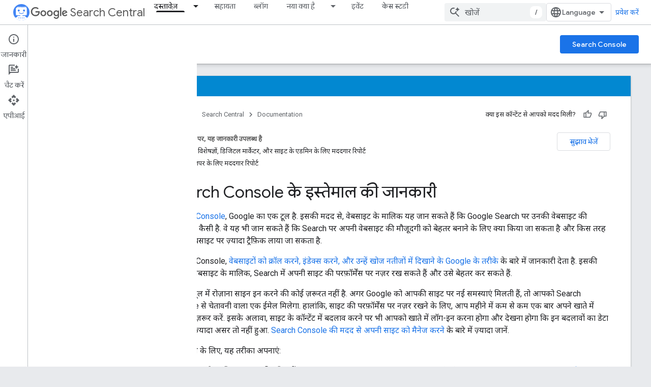

--- FILE ---
content_type: text/html; charset=UTF-8
request_url: https://feedback-pa.clients6.google.com/static/proxy.html?usegapi=1&jsh=m%3B%2F_%2Fscs%2Fabc-static%2F_%2Fjs%2Fk%3Dgapi.lb.en.2kN9-TZiXrM.O%2Fd%3D1%2Frs%3DAHpOoo_B4hu0FeWRuWHfxnZ3V0WubwN7Qw%2Fm%3D__features__
body_size: 77
content:
<!DOCTYPE html>
<html>
<head>
<title></title>
<meta http-equiv="X-UA-Compatible" content="IE=edge" />
<script type="text/javascript" nonce="qjFfgZwr9pgiM1BYnBhm8g">
  window['startup'] = function() {
    googleapis.server.init();
  };
</script>
<script type="text/javascript"
  src="https://apis.google.com/js/googleapis.proxy.js?onload=startup" async
  defer nonce="qjFfgZwr9pgiM1BYnBhm8g"></script>
</head>
<body>
</body>
</html>


--- FILE ---
content_type: text/javascript
request_url: https://www.gstatic.com/devrel-devsite/prod/v6dcfc5a6ab74baade852b535c8a876ff20ade102b870fd5f49da5da2dbf570bd/developers/js/devsite_devsite_snackbar_module__hi.js
body_size: -867
content:
(function(_ds){var window=this;var nRa=function(){return(0,_ds.O)('<div class="devsite-snackbar-snack" type="loading" role="alert"><div class="devsite-snackbar-inner"><div class="devsite-snackbar-message">\u0932\u094b\u0921 \u0939\u094b \u0930\u0939\u093e \u0939\u0948</div><div class="devsite-snackbar-action"><devsite-spinner single-color="#ffffff"></devsite-spinner></div></div></div>')},oRa=function(){return(0,_ds.O)('<div class="devsite-snackbar-snack" type="signin-state-changed" role="alert"><div class="devsite-snackbar-inner"><div class="devsite-snackbar-message">\u0906\u092a\u0915\u0940 \u0938\u093e\u0907\u0928 \u0907\u0928 \u0938\u094d\u0925\u093f\u0924\u093f \u092c\u0926\u0932 \u0917\u0908 \u0939\u0948.</div><button class="devsite-snackbar-action devsite-snackbar-action--reload">\u092b\u093f\u0930 \u0938\u0947 \u0932\u094b\u0921 \u0915\u0930\u0947\u0902</button><button class="devsite-snackbar-action devsite-snackbar-action--dismiss">\u0920\u0940\u0915 \u0939\u0948</button></div></div>')},
pRa=function(){return(0,_ds.O)('<div class="devsite-snackbar-snack" type="refresh" role="alert"><div class="devsite-snackbar-inner"><div class="devsite-snackbar-message">\u0928\u092f\u093e \u0935\u0930\u094d\u0936\u0928 \u0909\u092a\u0932\u092c\u094d\u0927 \u0939\u0948</div><button class="devsite-snackbar-action">\u0930\u0940\u095e\u094d\u0930\u0947\u0936 \u0915\u0930\u0947\u0902</button></div></div>')},qRa=function(){return(0,_ds.O)('<div class="devsite-snackbar-snack" type="error" role="alert"><div class="devsite-snackbar-inner"><div class="devsite-snackbar-message">\u0915\u094b\u0908 \u0917\u095c\u092c\u095c\u0940 \u0939\u0941\u0908. \u0915\u0943\u092a\u092f\u093e \u092b\u093f\u0930 \u0938\u0947 \u0915\u094b\u0936\u093f\u0936 \u0915\u0930\u0947\u0902.</div><button class="devsite-snackbar-action">\u092b\u093f\u0930 \u0938\u0947 \u0915\u094b\u0936\u093f\u0936 \u0915\u0930\u0947\u0902</button></div></div>')},
rRa=function(){return(0,_ds.O)('<div class="devsite-snackbar-snack" type="copied-to-clipboard" role="alert"><div class="devsite-snackbar-inner"><div class="devsite-snackbar-message">\u0915\u094d\u0932\u093f\u092a\u092c\u094b\u0930\u094d\u0921 \u092a\u0930 \u0915\u0949\u092a\u0940 \u0915\u093f\u092f\u093e \u0917\u092f\u093e</div></div></div>')},sRa=function(){return(0,_ds.O)('<div class="devsite-snackbar-snack" type="support-attachment-error" role="alert"><div class="devsite-snackbar-inner"><div class="devsite-snackbar-message">\u092f\u0939 \u095e\u093e\u0907\u0932 \u092a\u094d\u0930\u0915\u093e\u0930 \u0907\u0938\u0915\u0947 \u0938\u093e\u0925 \u0915\u093e\u092e \u0928\u0939\u0940\u0902 \u0915\u0930\u0924\u093e.</div><button class="devsite-snackbar-action">\u0920\u0940\u0915 \u0939\u0948</button></div></div>')},
tRa=function(a){const b=a.message,c=a.link,d=a.mL;a='<div class="devsite-snackbar-snack" type="'+_ds.S(a.dO)+'" role="alert"><div class="devsite-snackbar-inner"><div class="devsite-snackbar-message">'+_ds.R(b)+'</div><button class="devsite-snackbar-action">';a=a+'\u0928\u0939\u0940\u0902, \u0927\u0928\u094d\u092f\u0935\u093e\u0926</button><a href="'+(_ds.S(_ds.zw(c))+'" class="devsite-snackbar-link button" target="_blank">');a=d?a+_ds.R(d):a+"\u0920\u0940\u0915 \u0939\u0948";return(0,_ds.O)(a+"</a></div></div>")},
uRa=function(a){const b=a.linkText,c=a.link,d=a.Rx,e=a.showClose;a='<div class="devsite-snackbar-snack" type="custom" role="alert"><div class="devsite-snackbar-inner"><div class="devsite-snackbar-message">'+_ds.R(a.message)+"</div>";e&&(a+='<button class="devsite-snackbar-action">\u0920\u0940\u0915 \u0939\u0948</button>');a+=(c&&b?'<a href="'+_ds.S(_ds.zw(c))+'"'+(d?' target="_blank"':"")+' class="devsite-snackbar-link button">'+_ds.R(b)+"</a>":"")+"</div></div>";return(0,_ds.O)(a)};var b2=function(a,b,c=null,d=!1){b&&(_ds.Em(b,_ds.ul,()=>{_ds.al(b);a.j=null;if(c)$1(a,c,d);else{const e=a.m.length?a.m.shift():null;e!==null&&a2(a,e)}}),b.removeAttribute("show"))},c2=function(a,b,c=!1){a.appendChild(b);requestAnimationFrame(()=>{$1(a,b,c)})},d2=function(a){b2(a,a.querySelector('*[type^="support-attachment-error"]'))},e2=function(a){b2(a,a.querySelector('*[type^="signin-state-changed"]'))},a2=function(a,b){switch(b){case "loading":a.showLoading();break;case "refresh":vRa(a);break;
case "error":wRa(a);break;case "copied-to-clipboard":var c=_ds.iq(rRa);c2(a,c,!0);break;case "support-attachment-error":xRa(a);break;case "signin-state-changed":yRa(a)}if(b==null?0:b.startsWith("notification-")){c=a.getAttribute(`${b}-message`);const d=a.getAttribute(`${b}-link`),e=a.getAttribute(`${b}-link-txt`);f2(a,b,c||"",d||"",e||"",a.hasAttribute(`${b}-store-key`))}},vRa=function(a){const b=_ds.iq(pRa);_ds.uh(b.querySelector(".devsite-snackbar-action"),"click",()=>{_ds.Qf().location.reload()});
c2(a,b)},wRa=function(a){const b=_ds.iq(qRa);_ds.uh(b.querySelector(".devsite-snackbar-action"),"click",()=>{_ds.Qf().location.reload()});c2(a,b)},xRa=function(a){const b=_ds.iq(sRa);c2(a,b);_ds.Em(b.querySelector(".devsite-snackbar-action"),"click",()=>{d2(a)})},yRa=function(a){e2(a);const b=_ds.iq(oRa);c2(a,b,!1);_ds.uh(b.querySelector(".devsite-snackbar-action--reload"),"click",async()=>{await (await _ds.w()).reload();e2(a)});_ds.uh(b.querySelector(".devsite-snackbar-action--dismiss"),"click",
async()=>{await (await _ds.w()).reload();e2(a)})},$1=function(a,b,c=!1){clearTimeout(a.ea);a.j?b2(a,a.j,b,c):(a.j=b,requestAnimationFrame(()=>{b.setAttribute("show","")}),c&&(a.ea=setTimeout(()=>{a.removeAttribute("type");b2(a,b)},5E3)))},f2=async function(a,b,c,d,e,f){if(c&&d){const g=await (await _ds.w()).getStorage().get("devsite-snackbar",d);if(!f||!g){b=_ds.iq(tRa,{dO:b,message:c,link:d,mL:e});c2(a,b);const h=new _ds.v(b);h.listen(b,"click",async k=>{k.stopPropagation();if(k.target.classList.contains("devsite-snackbar-link")||
k.target.classList.contains("devsite-snackbar-action"))await (await _ds.w()).getStorage().set("devsite-snackbar",d,"1"),a.o(),h.removeAll()})}}},g2=class extends _ds.sk{static get observedAttributes(){return["type"]}constructor(){super();this.m=[];this.ea=-1;this.j=null;this.eventHandler=new _ds.v(this)}connectedCallback(){this.eventHandler.listen(document.body,"devsite-show-custom-snackbar-msg",this.qa);this.eventHandler.listen(document.body,"devsite-show-notification-snackbar-msg",this.ua);this.eventHandler.listen(document.body,
"devsite-hide-notification-snackbar-msg",this.o)}disconnectedCallback(){this.eventHandler.removeAll()}qa(a){this.setAttribute("type","custom");var b;if(a=(b=a.getBrowserEvent())==null?void 0:b.detail){b=!!a.showClose;var c=!0;a.href&&(c=(new URL(a.href)).origin!==document.location.origin);var d=_ds.iq(uRa,{message:a.msg,linkText:a.linkText,link:a.href,Rx:c,showClose:b});b&&_ds.Em(d.querySelector(".devsite-snackbar-action"),"click",()=>{b2(this,d)});c2(this,d,!b)}}attributeChangedCallback(a,b,c){if(a===
"type"){switch(b){case "loading":this.hideLoading();break;case "refresh":b2(this,this.querySelector('*[type^="refresh"]'));break;case "error":b2(this,this.querySelector('*[type^="error"]'));break;case "copied-to-clipboard":b2(this,this.querySelector('*[type^="copied-to-clipboard"]'));break;case "support-attachment-error":d2(this);break;case "signin-state-changed":e2(this);break;case "custom":b2(this,this.querySelector('*[type^="custom"]'))}b!=null&&b.startsWith("notification-")&&this.o();if(c){let d;
if((d=c)==null?0:d.includes(",")){let e;this.m=(e=c)==null?void 0:e.split(",");c=`${this.m.shift()}`}a2(this,c)}}}showLoading(){if(!this.querySelector('*[type^="loading"]')){var a=_ds.iq(nRa);c2(this,a)}}hideLoading(){b2(this,this.querySelector('*[type^="loading"]'))}ua(a){let b;(a=(b=a.getBrowserEvent())==null?void 0:b.detail)&&f2(this,"notification-custom",a.msg,a.href||"",a.linkText||"",!0)}o(){b2(this,this.querySelector('*[type^="notification"]'))}};g2.prototype.attributeChangedCallback=g2.prototype.attributeChangedCallback;
g2.prototype.disconnectedCallback=g2.prototype.disconnectedCallback;g2.prototype.connectedCallback=g2.prototype.connectedCallback;try{customElements.define("devsite-snackbar",g2)}catch(a){console.warn("Unrecognized DevSite custom element - DevsiteSnackBar",a)};})(_ds_www);


--- FILE ---
content_type: text/javascript
request_url: https://www.gstatic.com/devrel-devsite/prod/v6dcfc5a6ab74baade852b535c8a876ff20ade102b870fd5f49da5da2dbf570bd/developers/js/devsite_devsite_feedback_module__hi.js
body_size: -865
content:
(function(_ds){var window=this;var VGa=function(a){var b=a.projectName,c=a.Dy;const d=a.fN,e=a.LJ,f=a.gJ,g=a.oO;a='<devsite-dialog class="devsite-feedback" aria-labelledby="devsite-feedback-dialog-title"><div class="devsite-dialog-contents"><h1 id="devsite-feedback-dialog-title" class="no-link">\u0907\u0938\u0915\u0947 \u092c\u093e\u0930\u0947 \u092e\u0947\u0902 \u0938\u0941\u091d\u093e\u0935 \u092d\u0947\u091c\u0947\u0902...</h1><div class="devsite-feedback-items"><a href="#" class="devsite-feedback-item" feedback-type="documentation" data-label="Docs Feedback Image" track-type="feedback" track-name="feedbackDocIcon"><div class="devsite-feedback-item-icon-container devsite-feedback-item-icon-color"><div class="devsite-feedback-item-icon material-icons" aria-hidden="true">description</div></div><div>\u092f\u0939 \u092a\u0947\u091c</div><div class="devsite-feedback-item-type">\u0926\u0938\u094d\u0924\u093e\u0935\u0947\u091c\u093c \u0915\u0947 \u092c\u093e\u0930\u0947 \u092e\u0947\u0902 \u0938\u0941\u091d\u093e\u0935</div></a>';
f||(c=d?'<div class="devsite-feedback-item-icon material-icons" aria-hidden="true">'+_ds.R(d)+"</div>":c?'<img src="'+_ds.S(_ds.Aw(c))+'" loading="lazy" alt="">':"",a+="<a"+(e?' href="'+_ds.S(_ds.zw(e))+'"':' href="#"')+' class="devsite-feedback-item" feedback-type="product" data-label="Product Feedback Image" track-type="feedback" track-name="feedbackProductIcon"><div class="devsite-feedback-item-icon-container '+(d?"devsite-feedback-item-icon-color devsite-theme-primary":"devsite-feedback-item-icon-img")+
'">'+c+"</div><div>"+_ds.R(b)+'</div><div class="devsite-feedback-item-type">',a+="\u092a\u094d\u0930\u0949\u0921\u0915\u094d\u091f \u0915\u0947 \u092c\u093e\u0930\u0947 \u092e\u0947\u0902 \u0938\u0941\u091d\u093e\u0935</div></a>");a+='</div><div class="devsite-feedback-notice">\u0938\u0941\u091d\u093e\u0935, \u0936\u093f\u0915\u093e\u092f\u0924 \u092f\u093e \u0930\u093e\u092f \u0938\u092c\u092e\u093f\u091f \u0915\u0930\u0928\u0947 \u0915\u0947 \u0932\u093f\u090f \u0927\u0928\u094d\u092f\u0935\u093e\u0926! \u0915\u0943\u092a\u092f\u093e \u0927\u094d\u092f\u093e\u0928 \u0926\u0947\u0902 \u0915\u093f \u0939\u092e \u091c\u0935\u093e\u092c \u0928\u0939\u0940\u0902 \u0926\u0947 \u092a\u093e\u090f\u0902\u0917\u0947.</div>';
g&&(a+='<div class="devsite-feedback-support"><span class="devsite-feedback-support-icon material-icons" aria-hidden="true">help</span><span>',b='\u0915\u094d\u092f\u093e \u0906\u092a\u0915\u094b \u092e\u0926\u0926 \u091a\u093e\u0939\u093f\u090f? \u0939\u092e\u093e\u0930\u0947 <a href="'+(_ds.S(_ds.zw(g))+'">\u0938\u0939\u093e\u092f\u0924\u093e \u092a\u0947\u091c</a> \u092a\u0930 \u091c\u093e\u090f\u0902.'),a+=b,a+="</span></div>");return(0,_ds.O)(a+'<div class="devsite-feedback-buttons"><button class="button-white" data-label="Cancel Feedback Button" track-type="feedback" track-name="cancelFeedbackButton" feedback-cancel>\u092c\u0902\u0926 \u0915\u0930\u0947\u0902</button></div></div></devsite-dialog>')};var XGa=function(a){a.eventHandler.listen(a,"click",c=>{if(c.target.closest("a")||c.target.closest("button"))a.getAttribute("feedback-type")?tV(a,c,`${a.getAttribute("feedback-type")}`):(c.preventDefault(),c.stopPropagation(),a.j&&(document.body.appendChild(a.j),a.j.open=!0,c={action:"click",category:a.getAttribute("data-category")||"Site-Wide Custom Events",label:a.getAttribute("data-label")},uV(a,c)))});if(a.j){var b=Array.from(a.j.querySelectorAll("[feedback-type]"));for(const d of b)a.eventHandler.listen(d,
"click",async e=>{await WGa(a,e)});let c;(b=(c=a.j)==null?void 0:c.querySelector("button[feedback-cancel]"))&&a.eventHandler.listen(b,"click",()=>{vV(a);var d;const e=(d=a.j)==null?void 0:d.querySelector("button[feedback-cancel]");d={action:"click",label:e==null?void 0:e.getAttribute("data-label"),category:(e==null?void 0:e.getAttribute("data-category"))||"Site-Wide Custom Events"};uV(a,d)});a.eventHandler.listen(a.j,"devsite-dialog-hide",()=>{let d;(d=a.j)==null||d.remove()})}},tV=async function(a,
b,c){var d=b.currentTarget,e=d.getAttribute("href");e=e==="#"||e===""||!e;c={pageUrl:_ds.E().toString(),context:a.getAttribute("context"),type:c};var f;const g=(f=await YGa())==null?void 0:_ds.tta(f);if(g==null?0:g.length)c.Pk=g;a.hasAttribute("rating-type")&&(c.sY=a.getAttribute("rating-type"));a.hasAttribute("rating-category")&&(c.rY=a.getAttribute("rating-category"));f=await _ds.w();f={productId:a.getAttribute("product-id"),locale:f.getLocale(),bucket:a.getAttribute("bucket"),productVersion:a.getAttribute("version"),
callback:()=>void ZGa(),onLoadCallback:()=>void vV(a)};d={action:"click",label:d.getAttribute("data-label"),category:d.getAttribute("data-category")||"Site-Wide Custom Events"};uV(a,d);e&&(b.preventDefault(),b.stopPropagation(),_ds.OF(f,c))},WGa=async function(a,b){const c=b.currentTarget.getAttribute("feedback-type")||"";await tV(a,b,c)},vV=function(a){a.j&&(a.j.open=!1,a.j.remove())},YGa=async function(){await _ds.w();const a=document.querySelector("devsite-analytics");if(!a)return null;await customElements.whenDefined("devsite-analytics");
return a},ZGa=function(){Array.from(document.querySelectorAll('script[src*="www.google.com/tools/feedback/"]')).forEach(a=>{_ds.al(a)})},uV=function(a,b){a.dispatchEvent(new CustomEvent("devsite-analytics-observation",{detail:b,bubbles:!0}))},wV=class extends _ds.sk{constructor(){super(["devsite-analytics","devsite-dialog"]);this.eventHandler=new _ds.v;this.j=null;this.m=!1;_ds.ok(this,(0,_ds.Tf)`bucket`,(0,_ds.Tf)`context`,(0,_ds.Tf)`product-id`,(0,_ds.Tf)`data-label`,(0,_ds.Tf)`track-metadata-position`,
(0,_ds.Tf)`track-metadata-snippet-file-url`,(0,_ds.Tf)`track-metadata-lang`,(0,_ds.Tf)`track-name`,(0,_ds.Tf)`track-type`,(0,_ds.Tf)`disable`,(0,_ds.Tf)`project-`,(0,_ds.Tf)`feedback-type`)}connectedCallback(){if(!this.m){var a=this.querySelector(".google-feedback"),b=new Map([["data-b","bucket"],["data-context","context"],["data-p","product-id"]]),c=new Map([["data-label","Send Feedback Button"],["track-metadata-position","content"],["track-name","sendFeedbackLink"],["track-type","feedback"]]);if(a){for(const [d,
e]of b.entries()){b=d;const f=e;if(a.hasAttribute(b)){const g=a.getAttribute(b)||"";_ds.pk(this,f,g);a.removeAttribute(b)}}for(const [d,e]of c.entries())c=d,b=e,a.hasAttribute(c)?(b=a.getAttribute(c)||"",_ds.pk(this,c,b),a.removeAttribute(c)):_ds.pk(this,c,b);a.classList.remove("google-feedback")}!this.hasAttribute("project-name")&&(a=document.querySelector('meta[property="og:site_name"]'))&&(a=a.getAttribute("content")||"",_ds.pk(this,"project-name",a));this.hasAttribute("project-icon")?_ds.pk(this,
"project-icon",_ds.Ol(this.getAttribute("project-icon")||"").href||""):(a=document.querySelector('link[rel="apple-touch-icon"]'))&&_ds.pk(this,"project-icon",a.getAttribute("href")||"");this.j=_ds.iq(VGa,{gJ:this.hasAttribute("disable-product-feedback"),LJ:this.getAttribute("project-feedback-url"),Dy:this.getAttribute("project-icon"),fN:this.getAttribute("project-icon-name"),projectName:this.getAttribute("project-name")||"",oO:this.getAttribute("project-support-url")});this.m=!0}XGa(this)}disconnectedCallback(){this.eventHandler.removeAll()}};
wV.prototype.disconnectedCallback=wV.prototype.disconnectedCallback;wV.prototype.connectedCallback=wV.prototype.connectedCallback;try{customElements.define("devsite-feedback",wV)}catch(a){console.warn("Unrecognized DevSite custom element - DevsiteFeedback",a)};})(_ds_www);


--- FILE ---
content_type: text/javascript
request_url: https://www.gstatic.com/devrel-devsite/prod/v6dcfc5a6ab74baade852b535c8a876ff20ade102b870fd5f49da5da2dbf570bd/developers/js/devsite_devsite_concierge_apix_module__hi.js
body_size: -866
content:
(function(_ds){var window=this;var oFa=class extends _ds.YK{async connectedCallback(){await super.connectedCallback();document.body.getAttribute("concierge")==="modal"&&this.fullscreen(!1);document.body.getAttribute("appearance")==="dark"&&this.setDarkMode(!0);this.eventHandler.listen(document.body,"devsite-appearance-updated",a=>{a=a.getBrowserEvent().detail.preference;this.setDarkMode(a==="dark")});this.eventHandler.listen(document.body,"devsite-concierge-fullscreen-panel",()=>{this.fullscreen(!1)});this.eventHandler.listen(document.body,
"devsite-concierge-dock-panel",()=>{let a;(a=this.m)==null||a.setWideLayout(!1)});this.eventHandler.listen(window,"devsite-apix-observation",async a=>{await _ds.YK.j;_ds.bL(this,a)})}fullscreen(a=!0){let b;(b=this.m)==null||b.setWideLayout(!0);a&&this.dispatchEvent(new CustomEvent("devsite-concierge-fullscreen-panel",{bubbles:!0,composed:!0}))}setDarkMode(a){let b;(b=this.m)==null||b.setDarkMode(a)}show(){}};try{customElements.define("devsite-concierge-apix",oFa)}catch(a){console.warn("Unrecognized DevSite custom element - DevsiteConciergeApix",a)};})(_ds_www);


--- FILE ---
content_type: text/javascript
request_url: https://www.gstatic.com/devrel-devsite/prod/v6dcfc5a6ab74baade852b535c8a876ff20ade102b870fd5f49da5da2dbf570bd/developers/js/devsite_devsite_progress_module__hi.js
body_size: -866
content:
(function(_ds){var window=this;var Q0=function(a){_ds.Yk(a);if(a.getAttribute("type")==="indeterminate"){const b=a.getAttribute("color"),c=document.createElement("div");c.classList.add("devsite-progress--indeterminate");for(let d=1;d<=4;d++){const e=document.createElement("div");e.classList.add(`devsite-progress--indeterminate-${d}`);!b||d!==1&&d!==3||(e.style.backgroundColor=b);c.appendChild(e)}a.appendChild(c)}},R0=class extends _ds.sk{static get observedAttributes(){return["color","type"]}connectedCallback(){Q0(this)}attributeChangedCallback(a,
b,c){b!==c&&Q0(this)}};R0.prototype.attributeChangedCallback=R0.prototype.attributeChangedCallback;R0.prototype.connectedCallback=R0.prototype.connectedCallback;try{customElements.define("devsite-progress",R0)}catch(a){console.warn("devsite.app.customElement.DevsiteProgress",a)};})(_ds_www);
